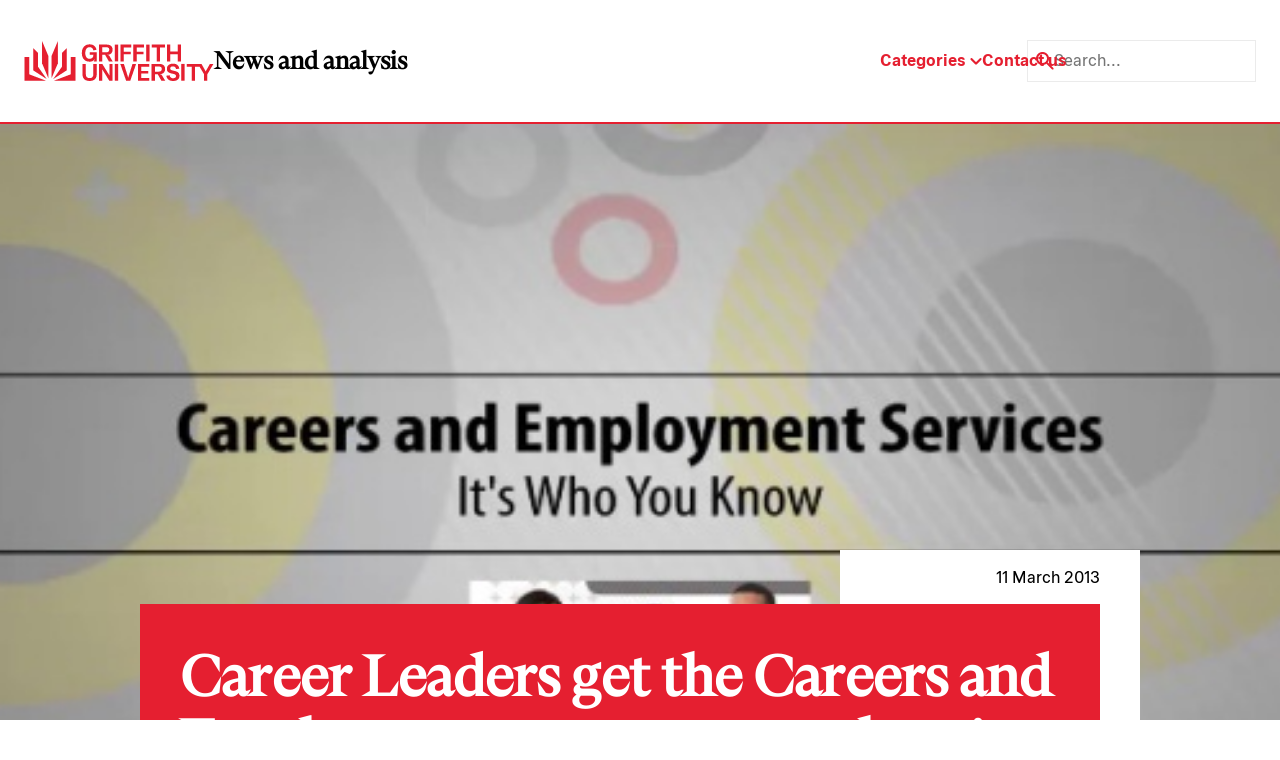

--- FILE ---
content_type: image/svg+xml
request_url: https://news.griffith.edu.au/wp-content/uploads/2024/05/twitter-dark.svg
body_size: -150
content:
<?xml version="1.0" encoding="UTF-8"?> <svg xmlns="http://www.w3.org/2000/svg" width="22" height="20" viewBox="0 0 22 20" fill="none"><path d="M16.8012 0.333374H20.0725L12.9258 8.50161L21.3333 19.6167H14.7503L9.59422 12.8755L3.69449 19.6167H0.421267L8.06539 10.8799L0 0.333374H6.75017L11.4108 6.49515L16.8012 0.333374ZM15.6531 17.6587H17.4658L5.76523 2.18853H3.82008L15.6531 17.6587Z" fill="white"></path></svg> 